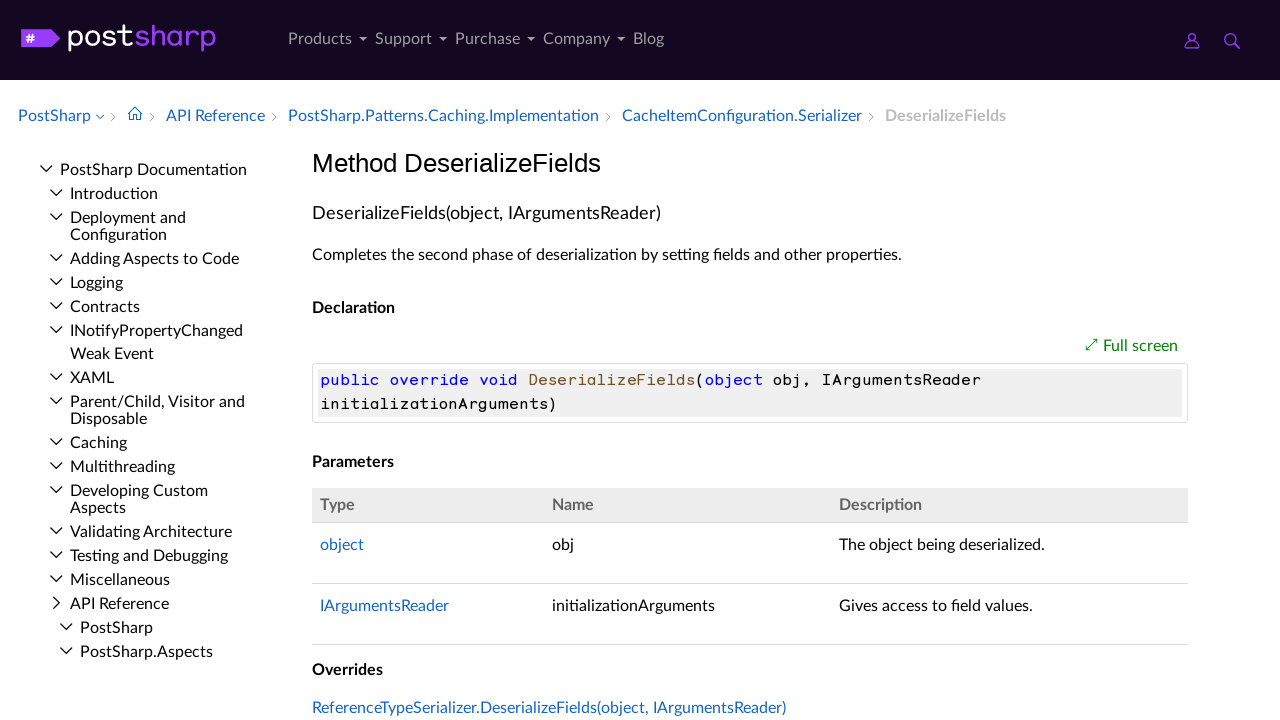

--- FILE ---
content_type: text/html; charset=utf-8
request_url: https://doc.postsharp.net/api/postsharp-patterns-caching-implementation-cacheitemconfiguration-serializer-deserializefields
body_size: 6432
content:
<!DOCTYPE html><html lang="en" xmlns:h="httpHelper"><head><meta name="helpbrowser:topicid" content="api/postsharp-patterns-caching-implementation-cacheitemconfiguration-serializer-deserializefields"><meta name="helpbrowser:collection" content="il"><meta http-equiv="X-UA-Compatible" content="IE=edge"><meta name="viewport" content="width=device-width, initial-scale=1"><meta property="og:title" content="CacheItemConfiguration.Serializer.DeserializeFields Method"><meta property="og:type" content="website"><meta name="description" content="The CacheItemConfiguration.Serializer.DeserializeFields method completes the second phase of deserialization by setting fields and other properties. [PostSharp Documentation]"><meta name="og:description" content="The CacheItemConfiguration.Serializer.DeserializeFields method completes the second phase of deserialization by setting fields and other properties."><link rel="shortcut icon" href="/design/favicon.ico"><link rel="stylesheet" href="https://cdn.jsdelivr.net/npm/jquery-ui@1.13.2/themes/base/all.css"><link rel="canonical" href="https://doc.postsharp.net/api/postsharp-patterns-caching-implementation-cacheitemconfiguration-serializer-deserializefields"><link rel="manifest" href="https://doc.postsharp.net/manifest.webmanifest"><meta charset="utf-8"><meta name="postsharp:uid" content="PostSharp.Patterns.Caching.Implementation.CacheItemConfiguration.Serializer.DeserializeFields*"><meta name="postsharp:level" content="0"><meta name="postsharp:product" content=""><meta name="postsharp:created-date" content=""><meta name="postsharp:modified-date" content=""><meta name="keywords" content=""><meta http-equiv="X-UA-Compatible" content="IE=edge,chrome=1"><title>CacheItemConfiguration.Serializer.DeserializeFields Method (PostSharp.Patterns.Caching.Implementation) · PostSharp Docs
		</title><meta name="viewport" content="width=device-width"><meta name="title" content="Method DeserializeFields "><link type="text/css" rel="stylesheet" href="https://www.postsharp.net/gulp-bin/subdomain.css"><link type="text/css" rel="stylesheet" href="/design/bundle.css?etag=bc4d3ca3-a594-418c-9661-737b8a4cc043"><script src="/design/lib/highlight.min.js"><!----></script><script>
					var cookieDomain="postsharp.net";
					var collectionName="il";
					
							var collectionUrl="https://doc.postsharp.net";
						
					var searchIndexName = 'postsharpdoc';
					var searchLocalPrefixes = [ "https://doc.postsharp.net/il", "https://doc.postsharp.net" ];
					var matomoSiteId = '1';
					var matomoCustomUrl = 'https://www.postsharp.net/doc';
					var _paq = [];
				</script><script src="https://cdn.jsdelivr.net/npm/jquery@3.7.0/dist/jquery.min.js" defer="defer"><!----></script><script src="https://cdn.jsdelivr.net/npm/jquery-ui@1.13.2/dist/jquery-ui.min.js" defer="defer"><!----></script><script src="https://www.postsharp.net/gulp-bin/subdomain.js" defer="defer"><!----></script><script src="/design/bundle.js?etag=bc4d3ca3-a594-418c-9661-737b8a4cc043" defer="defer"><!----></script></head><body class="noGoldenLayout"><div id="siteHeader" class="header-spacer-2">

<header class="level1 postsharpWeb screen-only">    

    <div class="header">
        <div class="container-fluid">
            <div class="row no-gutters align-items-center menu-level1 pe-lg-25">
                <div class="col-auto" style="width: 250px;">
                    <span>
                        <a class="header__logo postsharp d-block text-hide" href="https://www.postsharp.net/" rel="home" data-submenu="logo">PostSharp Technologies</a>
                    </span>
                </div>
                
               
                <div class="col-auto">
                    
                    <nav>
                        <ul class="d-flex list-unstyled align-items-center header__nav justify-content-between" role="menubar">

                            
                            <li class="d-none d-xl-block  has-dropdown-menu" role="menuitem">
                                <a href="#" data-submenu="n2" class="" title="">
                                    Products
                                    
                                    
                                        
                                    </a>

                                
                                            <div class="header__submenu header__submenu__list header__submenu--n2" role="menu">

                                            
                                                <a class="header__submenu__link  has-dropdown-menu" href="https://www.postsharp.net/metalama" role="menuitem">
                                                    <div>Metalama </div>
                                                    <span>A modern open-source meta-programming framework for code generation, aspect-oriented
                programming, and architecture verification.
            </span>
                                                </a>
                                                
                                                <a class="header__submenu__link  active has-dropdown-menu" href="https://www.postsharp.net/il" role="menuitem">
                                                    <div>PostSharp </div>
                                                    <span>Our original aspect-oriented programming framework based on MSIL rewriting.</span>
                                                </a>
                                                
                                            </div>
                                            
                            </li>
                            
                            <li class="d-none d-xl-block  has-dropdown-menu" role="menuitem">
                                <a href="https://www.postsharp.net/support" data-submenu="n33" class="" title="">
                                    Support
                                    
                                    
                                        
                                    </a>

                                
                                            <div class="header__submenu header__submenu__list header__submenu--n33" role="menu">

                                            
                                                <a class="header__submenu__link " href="https://www.postsharp.net/support" role="menuitem">
                                                    <div>Get Support </div>
                                                    <span>Ask for help or report issues.</span>
                                                </a>
                                                
                                                <a class="header__submenu__link " href="https://www.postsharp.net/support/policies" role="menuitem">
                                                    <div>Support Policies </div>
                                                    <span>Understand our versioning policy, servicing phases, and bug prioritization criteria.
            </span>
                                                </a>
                                                
                                                <a class="header__submenu__link " href="https://www.postsharp.net/support/team-evaluation" role="menuitem">
                                                    <div>Team Trial </div>
                                                    <span>Extend your trial period if the built-in 45-day trial mode is not sufficient.</span>
                                                </a>
                                                
                                                <a class="header__submenu__link " href="https://www.postsharp.net/downloads" role="menuitem">
                                                    <div>Downloads </div>
                                                    <span>Download any build since 2010.</span>
                                                </a>
                                                
                                            </div>
                                            
                            </li>
                            
                            <li class="d-none d-xl-block  has-dropdown-menu" role="menuitem">
                                <a href="#" data-submenu="n47" class="" title="">
                                    Purchase
                                    
                                    
                                        
                                    </a>

                                
                                            <div class="header__submenu header__submenu__list header__submenu--n47" role="menu">

                                            
                                                <a class="header__submenu__link " href="https://www.postsharp.net/pricing/metalama" role="menuitem">
                                                    <div>Metalama </div>
                                                    <span>Purchase new Metalama licenses.</span>
                                                </a>
                                                
                                                <a class="header__submenu__link " href="https://www.postsharp.net/pricing/postsharp" role="menuitem">
                                                    <div>PostSharp </div>
                                                    <span>Purchase new PostSharp licenses.</span>
                                                </a>
                                                
                                                <a class="header__submenu__link " href="https://www.postsharp.net/pricing/faq" role="menuitem">
                                                    <div>FAQ </div>
                                                    <span>
                Most frequently asked questions about pricing and licensing. Answered.
            </span>
                                                </a>
                                                
                                                <a class="header__submenu__link " href="https://www.postsharp.net/account" role="menuitem">
                                                    <div>Subscriptions & Renewals </div>
                                                    <span>Access your online account to see your license keys, entitlements,
                add new users to your subscriptions, or renew them.
            </span>
                                                </a>
                                                
                                            </div>
                                            
                            </li>
                            
                            <li class="d-none d-xl-block  has-dropdown-menu" role="menuitem">
                                <a href="https://www.postsharp.net/company" data-submenu="n53" class="" title="">
                                    Company
                                    
                                    
                                        
                                    </a>

                                
                                            <div class="header__submenu header__submenu__list header__submenu--n53" role="menu">

                                            
                                                <a class="header__submenu__link " href="https://www.postsharp.net/company" role="menuitem">
                                                    <div>About Us </div>
                                                    <span>Our mission and story.</span>
                                                </a>
                                                
                                                <a class="header__submenu__link " href="https://www.postsharp.net/contact" role="menuitem">
                                                    <div>Contact Us </div>
                                                    <span>Addresses and banking information.</span>
                                                </a>
                                                
                                                <a class="header__submenu__link " href="https://www.postsharp.net/customers" role="menuitem">
                                                    <div>Case Studies </div>
                                                    <span>Discover how PostSharp and Metalama are assisting C# developers in enhancing their source
                code quality.
            </span>
                                                </a>
                                                
                                            </div>
                                            
                            </li>
                            
                            <li class="d-none d-xl-block " role="menuitem">
                                <a href="https://blog.postsharp.net" data-submenu="" class="" title="Stay updated with the latest news about Metalama.">
                                    Blog
                                    
                                    
                                        
                                    </a>

                                
                            </li>
                            
                        </ul>
                    </nav>
                    
                </div>

                  <div class="col-auto flex-grow-1"></div>

               
                <div class="col-auto px-0">
                    <a class="icon icon--user" style="margin-right: 20px;" href="https://www.postsharp.net/account" title="Customer Portal">
                        <span class="sr-only">Customer Portal</span>
                    </a>
                    <a class="icon icon--search" href="https://www.postsharp.net/search" title="Search">
                        <span class="sr-only">Search</span>
                    </a>
                </div>
                <div class="col-auto px-25 d-block d-xl-none">
                    <div class="icon icon--menu js-openMenu"></div>
                </div>
                <div class="col-auto w-0 w-md-50" style="padding: 0 10px 0 0"></div>
            </div>
        </div>
    </div>


    <div class="header__mobile">
        <div class="header__mobile__header">
            <div class="row no-gutters align-items-center">
                <div class="col-auto">
                    <a class="header__logo d-block text-hide" href="https://www.postsharp.net/" rel="home">PostSharp</a>
                </div>
                <div class="col-auto ms-auto">
                    <a class="icon icon--searchMobile" href="https://www.postsharp.net/search" title="search">Search</a>
                </div>
                <div class="col-auto ms-15">
                    <div class="icon icon--close js-closeMenu"></div>
                </div>
            </div>
        </div>

        <div class="header__mobile__content">
            <ul class="list-unstyled header__mobile__nav">
                
                <li>
                    <a class="with__child" href="#">Products</a>

                    
                            <ul class="list-unstyled header__mobile__nav">
                            
                            <li>
                            <a class="with__child" href="#">Metalama</a>
                            
                                <ul class="list-unstyled header__mobile__nav">
                                
                                        <li>
                                            <a href="https://www.postsharp.net/metalama" title="Read a compact description of Metalama without leaving this website.">Overview</a>
                                        </li>
                                        
                                        <li>
                                            <a href="https://metalama.net" title="Go to Metalama's main website.">Project Website</a>
                                        </li>
                                        
                                        <li>
                                            <a href="https://doc.metalama.net" title="Access online documentation for Metalama.">Documentation</a>
                                        </li>
                                        
                                        <li>
                                            <a href="https://www.postsharp.net/pricing/metalama" title="See pricing and licensing options for Metalama.">Pricing</a>
                                        </li>
                                        
                                </ul>
                                
                                </li>
                                
                            <li>
                            <a class="with__child" href="#">PostSharp</a>
                            
                                <ul class="list-unstyled header__mobile__nav">
                                
                                        <li>
                                            <a href="https://www.postsharp.net/il" title="Learn about PostSharp.">Overview</a>
                                        </li>
                                        
                                        <li>
                                            <a href="https://www.postsharp.net/il/framework" title="An aspect-oriented framework for .NET.">PostSharp Framework</a>
                                        </li>
                                        
                                        <li>
                                            <a href="https://www.postsharp.net/il/libraries" title="Professionally-built and supported aspect libraries.">PostSharp Libraries</a>
                                        </li>
                                        
                                        <li>
                                            <a href="https://www.postsharp.net/il/essentials" title="A free but limited edition of PostSharp.">PostSharp Essentials</a>
                                        </li>
                                        
                                        <li>
                                            <a href="https://doc.postsharp.net" title="Access online documentation for PostSharp.">Documentation</a>
                                        </li>
                                        
                                        <li>
                                            <a href="https://www.postsharp.net/pricing/postsharp" title="See pricing and licensing options for PostSharp.">Pricing</a>
                                        </li>
                                        
                                </ul>
                                
                                </li>
                                
                            </ul>
                    
                </li>
                
                <li>
                    <a class="with__child" href="#">Support</a>

                    
                            <ul class="list-unstyled header__mobile__nav">
                            
                            <li>
                            <a class="" href="https://www.postsharp.net/support">Get Support</a>
                            
                                </li>
                                
                            <li>
                            <a class="" href="https://www.postsharp.net/support/policies">Support Policies</a>
                            
                                </li>
                                
                            <li>
                            <a class="" href="https://www.postsharp.net/support/team-evaluation">Team Trial</a>
                            
                                </li>
                                
                            <li>
                            <a class="" href="https://www.postsharp.net/downloads">Downloads</a>
                            
                                </li>
                                
                            </ul>
                    
                </li>
                
                <li>
                    <a class="with__child" href="#">Purchase</a>

                    
                            <ul class="list-unstyled header__mobile__nav">
                            
                            <li>
                            <a class="" href="https://www.postsharp.net/pricing/metalama">Metalama</a>
                            
                                </li>
                                
                            <li>
                            <a class="" href="https://www.postsharp.net/pricing/postsharp">PostSharp</a>
                            
                                </li>
                                
                            <li>
                            <a class="" href="https://www.postsharp.net/pricing/faq">FAQ</a>
                            
                                </li>
                                
                            <li>
                            <a class="" href="https://www.postsharp.net/account">Subscriptions & Renewals</a>
                            
                                </li>
                                
                            </ul>
                    
                </li>
                
                <li>
                    <a class="with__child" href="#">Company</a>

                    
                            <ul class="list-unstyled header__mobile__nav">
                            
                            <li>
                            <a class="" href="https://www.postsharp.net/company">About Us</a>
                            
                                </li>
                                
                            <li>
                            <a class="" href="https://www.postsharp.net/contact">Contact Us</a>
                            
                                </li>
                                
                            <li>
                            <a class="" href="https://www.postsharp.net/customers">Case Studies</a>
                            
                                </li>
                                
                            </ul>
                    
                </li>
                
                <li>
                    <a class="" href="https://blog.postsharp.net">Blog</a>

                    
                </li>
                
            </ul>
        </div>
    </div>
</header>




<div class="header-spacer-1"></div>
</div><div id="breadcrum-container" class="ourStyle"><nav aria-label="breadcrum" id="breadcrum" itemscope="itemscope" itemtype="https://schema.org/BreadcrumbList"><a id="currentCollection" class="switcher" href="#" onclick="$('#collectionSwitcher').toggle();$('#currentCollection').toggleClass('expanded');$('#versionSwitcher').hide();return false" title="Switch to a different collection" itemscope="itemscope" itemprop="itemListElement" itemtype="https://schema.org/ListItem"><meta itemprop="position" content="1"><meta itemprop="item" content="https://doc.postsharp.net"><span itemprop="name">PostSharp</span></a><span><ul id="collectionSwitcher" class="switcherMenu" style="display:none;"><li><a href="https://doc.postsharp.net/" class="current">PostSharp</a></li><li><a href="https://doc.metalama.net/">Metalama</a></li></ul></span><span class="separator"></span><a href="/" class="home content-link"><!--Intentionally Empty--></a><span class="separator"></span><a href="/api" class="content-link" itemscope="itemscope" itemprop="itemListElement" itemtype="https://schema.org/ListItem"><meta itemprop="position" content="2"><meta itemprop="item" content="https://doc.postsharp.net/api"><span itemprop="name">API Reference</span></a><span class="separator"></span><a href="/api/postsharp-patterns-caching-implementation" class="content-link" itemscope="itemscope" itemprop="itemListElement" itemtype="https://schema.org/ListItem"><meta itemprop="position" content="3"><meta itemprop="item" content="https://doc.postsharp.net/api/postsharp-patterns-caching-implementation"><span itemprop="name">Post­Sharp.​Patterns.​Caching.​Implementation</span></a><span class="separator"></span><a href="/api/postsharp-patterns-caching-implementation-cacheitemconfiguration-serializer" class="content-link" itemscope="itemscope" itemprop="itemListElement" itemtype="https://schema.org/ListItem"><meta itemprop="position" content="4"><meta itemprop="item" content="https://doc.postsharp.net/api/postsharp-patterns-caching-implementation-cacheitemconfiguration-serializer"><span itemprop="name">Cache­Item­Configuration.​Serializer</span></a><span class="separator"></span><span class="current" itemscope="itemscope" itemprop="itemListElement" itemtype="https://schema.org/ListItem"><meta itemprop="position" content="5"><span itemprop="name">Deserialize­Fields</span></span></nav><div id="layout-buttons"><a id="openSandboxButton" onclick="openSandbox('')" role="button" class="requireSandbox">Open sandbox</a><a id="openNavigationButton" onclick="openNavigation()" role="button" style="display:none" class="">Open navigation</a><a id="focusButton" onclick="toggleFocus()" role="button" class="inactive">Focus</a></div></div><div id="horizontal-container" class="ourStyle"><div id="left-sidebar"><div><nav id="nav"><!--Navigation--><p class="closed node root"><a class="content-link" href="/">Post­Sharp Documentation</a></p><div class="children"><p class="closed node sibling"><a class="content-link" href="/introduction">Introduction</a></p><p class="closed node sibling"><a class="content-link" href="/deploymentconfiguration/deployment-configuration">Deployment and Configuration</a></p><p class="closed node sibling"><a class="content-link" href="/custompatterns/aspects/applying/applying-aspects">Adding Aspects to Code</a></p><p class="closed node sibling"><a class="content-link" href="/logging">Logging</a></p><p class="closed node sibling"><a class="content-link" href="/model/contracts">Contracts</a></p><p class="closed node sibling"><a class="content-link" href="/model/notifypropertychanged/inotifypropertychanged">INotify­Property­Changed</a></p><p class="leaf node sibling"><a class="content-link" href="/model/weakevent/weak-event">Weak Event</a></p><p class="closed node sibling"><a class="content-link" href="/xaml">XAML</a></p><p class="closed node sibling"><a class="content-link" href="/model/aggregatable">Parent/Child, Visitor and Disposable</a></p><p class="closed node sibling"><a class="content-link" href="/caching">Caching</a></p><p class="closed node sibling"><a class="content-link" href="/threading/threading-library">Multithreading</a></p><p class="closed node sibling"><a class="content-link" href="/custompatterns/aspects/custom-aspects">Developing Custom Aspects</a></p><p class="closed node sibling"><a class="content-link" href="/custompatterns/constraints">Validating Architecture</a></p><p class="closed node sibling"><a class="content-link" href="/custompatterns/aspects/testing/testing-aspects">Testing and Debugging</a></p><p class="closed node sibling"><a class="content-link" href="/misc/patterns-misc">Miscellaneous</a></p><p class="open node ancestor"><a class="content-link" href="/api">API Reference</a></p><div class="children"><p class="closed node sibling"><a class="content-link" href="/api/postsharp">Post­Sharp</a></p><p class="closed node sibling"><a class="content-link" href="/api/postsharp-aspects">Post­Sharp.​Aspects</a></p><p class="closed node sibling"><a class="content-link" href="/api/postsharp-aspects-advices">Post­Sharp.​Aspects.​Advices</a></p><p class="closed node sibling"><a class="content-link" href="/api/postsharp-aspects-configuration">Post­Sharp.​Aspects.​Configuration</a></p><p class="closed node sibling"><a class="content-link" href="/api/postsharp-aspects-dependencies">Post­Sharp.​Aspects.​Dependencies</a></p><p class="closed node sibling"><a class="content-link" href="/api/postsharp-aspects-internals">Post­Sharp.​Aspects.​Internals</a></p><p class="closed node sibling"><a class="content-link" href="/api/postsharp-aspects-serialization">Post­Sharp.​Aspects.​Serialization</a></p><p class="closed node sibling"><a class="content-link" href="/api/postsharp-collections">Post­Sharp.​Collections</a></p><p class="closed node sibling"><a class="content-link" href="/api/postsharp-constraints">Post­Sharp.​Constraints</a></p><p class="closed node sibling"><a class="content-link" href="/api/postsharp-extensibility">Post­Sharp.​Extensibility</a></p><p class="closed node sibling"><a class="content-link" href="/api/postsharp-extensibility-buildtimelogging">Post­Sharp.​Extensibility.​Build­Time­Logging</a></p><p class="closed node sibling"><a class="content-link" href="/api/postsharp-patterns">Post­Sharp.​Patterns</a></p><p class="closed node sibling"><a class="content-link" href="/api/postsharp-patterns-caching">Post­Sharp.​Patterns.​Caching</a></p><p class="closed node sibling"><a class="content-link" href="/api/postsharp-patterns-caching-backends">Post­Sharp.​Patterns.​Caching.​Backends</a></p><p class="closed node sibling"><a class="content-link" href="/api/postsharp-patterns-caching-backends-azure">Post­Sharp.​Patterns.​Caching.​Backends.​Azure</a></p><p class="closed node sibling"><a class="content-link" href="/api/postsharp-patterns-caching-backends-redis">Post­Sharp.​Patterns.​Caching.​Backends.​Redis</a></p><p class="closed node sibling"><a class="content-link" href="/api/postsharp-patterns-caching-dependencies">Post­Sharp.​Patterns.​Caching.​Dependencies</a></p><p class="closed node sibling"><a class="content-link" href="/api/postsharp-patterns-caching-formatters">Post­Sharp.​Patterns.​Caching.​Formatters</a></p><p class="open node ancestor"><a class="content-link" href="/api/postsharp-patterns-caching-implementation">Post­Sharp.​Patterns.​Caching.​Implementation</a></p><div class="children"><p class="closed node sibling"><a class="content-link" href="/api/postsharp-patterns-caching-implementation-cachecleanupoptions">Cache­Cleanup­Options</a></p><p class="closed node sibling"><a class="content-link" href="/api/postsharp-patterns-caching-implementation-cachedependencyinvalidatedeventargs">Cache­Dependency­Invalidated­Event­Args</a></p><p class="closed node sibling"><a class="content-link" href="/api/postsharp-patterns-caching-implementation-cachedmethodinfo">Cached­Method­Info</a></p><p class="closed node sibling"><a class="content-link" href="/api/postsharp-patterns-caching-implementation-cachedparameterinfo">Cached­Parameter­Info</a></p><p class="closed node sibling"><a class="content-link" href="/api/postsharp-patterns-caching-implementation-cacheinvalidator">Cache­Invalidator</a></p><p class="closed node sibling"><a class="content-link" href="/api/postsharp-patterns-caching-implementation-cacheinvalidatoroptions">Cache­Invalidator­Options</a></p><p class="closed node sibling"><a class="content-link" href="/api/postsharp-patterns-caching-implementation-cacheitem">Cache­Item</a></p><p class="closed node sibling"><a class="content-link" href="/api/postsharp-patterns-caching-implementation-cacheitem-serializer">Cache­Item.​Serializer</a></p><p class="closed node sibling"><a class="content-link" href="/api/postsharp-patterns-caching-implementation-cacheitemconfiguration">Cache­Item­Configuration</a></p><p class="open node ancestor"><a class="content-link" href="/api/postsharp-patterns-caching-implementation-cacheitemconfiguration-serializer">Cache­Item­Configuration.​Serializer</a></p><div class="children"><p class="leaf node sibling"><a class="content-link" href="/api/postsharp-patterns-caching-implementation-cacheitemconfiguration-serializer--ctor">Serializer</a></p><p class="leaf node sibling"><a class="content-link" href="/api/postsharp-patterns-caching-implementation-cacheitemconfiguration-serializer-createinstance">Create­Instance</a></p><p class="leaf node self"><a class="content-link" href="/api/postsharp-patterns-caching-implementation-cacheitemconfiguration-serializer-deserializefields">Deserialize­Fields</a></p><p class="leaf node sibling"><a class="content-link" href="/api/postsharp-patterns-caching-implementation-cacheitemconfiguration-serializer-serializeobject">Serialize­Object</a></p></div><p class="leaf node sibling"><a class="content-link" href="/api/postsharp-patterns-caching-implementation-cacheitempriority">Cache­Item­Priority</a></p><p class="closed node sibling"><a class="content-link" href="/api/postsharp-patterns-caching-implementation-cacheitemremovedeventargs">Cache­Item­Removed­Event­Args</a></p><p class="leaf node sibling"><a class="content-link" href="/api/postsharp-patterns-caching-implementation-cacheitemremovedreason">Cache­Item­Removed­Reason</a></p><p class="closed node sibling"><a class="content-link" href="/api/postsharp-patterns-caching-implementation-cachekeybuilder">Cache­Key­Builder</a></p><p class="leaf node sibling"><a class="content-link" href="/api/postsharp-patterns-caching-implementation-cachekeyhashingalgorithm">Cache­Key­Hashing­Algorithm</a></p><p class="closed node sibling"><a class="content-link" href="/api/postsharp-patterns-caching-implementation-cachevalue">Cache­Value</a></p><p class="closed node sibling"><a class="content-link" href="/api/postsharp-patterns-caching-implementation-cachingbackend">Caching­Backend</a></p><p class="closed node sibling"><a class="content-link" href="/api/postsharp-patterns-caching-implementation-cachingbackendenhancer">Caching­Backend­Enhancer</a></p><p class="closed node sibling"><a class="content-link" href="/api/postsharp-patterns-caching-implementation-cachingbackendenhancerfeatures">Caching­Backend­Enhancer­Features</a></p><p class="closed node sibling"><a class="content-link" href="/api/postsharp-patterns-caching-implementation-cachingbackendfeatures">Caching­Backend­Features</a></p><p class="leaf node sibling"><a class="content-link" href="/api/postsharp-patterns-caching-implementation-cachingbackendstatus">Caching­Backend­Status</a></p><p class="closed node sibling"><a class="content-link" href="/api/postsharp-patterns-caching-implementation-icacheitemconfiguration">ICache­Item­Configuration</a></p></div><p class="closed node sibling"><a class="content-link" href="/api/postsharp-patterns-caching-locking">Post­Sharp.​Patterns.​Caching.​Locking</a></p><p class="closed node sibling"><a class="content-link" href="/api/postsharp-patterns-caching-resilience">Post­Sharp.​Patterns.​Caching.​Resilience</a></p><p class="closed node sibling"><a class="content-link" href="/api/postsharp-patterns-caching-serializers">Post­Sharp.​Patterns.​Caching.​Serializers</a></p><p class="closed node sibling"><a class="content-link" href="/api/postsharp-patterns-caching-valueadapters">Post­Sharp.​Patterns.​Caching.​Value­Adapters</a></p><p class="closed node sibling"><a class="content-link" href="/api/postsharp-patterns-collections">Post­Sharp.​Patterns.​Collections</a></p><p class="closed node sibling"><a class="content-link" href="/api/postsharp-patterns-collections-advices">Post­Sharp.​Patterns.​Collections.​Advices</a></p><p class="closed node sibling"><a class="content-link" href="/api/postsharp-patterns-contracts">Post­Sharp.​Patterns.​Contracts</a></p><p class="closed node sibling"><a class="content-link" href="/api/postsharp-patterns-diagnostics">Post­Sharp.​Patterns.​Diagnostics</a></p><p class="closed node sibling"><a class="content-link" href="/api/postsharp-patterns-diagnostics-adapters-aspnetcore">Post­Sharp.​Patterns.​Diagnostics.​Adapters.​Asp­Net­Core</a></p><p class="closed node sibling"><a class="content-link" href="/api/postsharp-patterns-diagnostics-adapters-aspnetframework">Post­Sharp.​Patterns.​Diagnostics.​Adapters.​Asp­Net­Framework</a></p><p class="closed node sibling"><a class="content-link" href="/api/postsharp-patterns-diagnostics-adapters-diagnosticsource">Post­Sharp.​Patterns.​Diagnostics.​Adapters.​Diagnostic­Source</a></p><p class="closed node sibling"><a class="content-link" href="/api/postsharp-patterns-diagnostics-adapters-httpclient">Post­Sharp.​Patterns.​Diagnostics.​Adapters.​Http­Client</a></p><p class="closed node sibling"><a class="content-link" href="/api/postsharp-patterns-diagnostics-audit">Post­Sharp.​Patterns.​Diagnostics.​Audit</a></p><p class="closed node sibling"><a class="content-link" href="/api/postsharp-patterns-diagnostics-backends">Post­Sharp.​Patterns.​Diagnostics.​Backends</a></p><p class="closed node sibling"><a class="content-link" href="/api/postsharp-patterns-diagnostics-backends-applicationinsights">Post­Sharp.​Patterns.​Diagnostics.​Backends.​Application­Insights</a></p><p class="closed node sibling"><a class="content-link" href="/api/postsharp-patterns-diagnostics-backends-audit">Post­Sharp.​Patterns.​Diagnostics.​Backends.​Audit</a></p><p class="closed node sibling"><a class="content-link" href="/api/postsharp-patterns-diagnostics-backends-commonlogging">Post­Sharp.​Patterns.​Diagnostics.​Backends.​Common­Logging</a></p><p class="closed node sibling"><a class="content-link" href="/api/postsharp-patterns-diagnostics-backends-console">Post­Sharp.​Patterns.​Diagnostics.​Backends.​Console</a></p><p class="closed node sibling"><a class="content-link" href="/api/postsharp-patterns-diagnostics-backends-eventsource">Post­Sharp.​Patterns.​Diagnostics.​Backends.​Event­Source</a></p><p class="closed node sibling"><a class="content-link" href="/api/postsharp-patterns-diagnostics-backends-log4net">Post­Sharp.​Patterns.​Diagnostics.​Backends.​Log4Net</a></p><p class="closed node sibling"><a class="content-link" href="/api/postsharp-patterns-diagnostics-backends-microsoft">Post­Sharp.​Patterns.​Diagnostics.​Backends.​Microsoft</a></p><p class="closed node sibling"><a class="content-link" href="/api/postsharp-patterns-diagnostics-backends-multiplexer">Post­Sharp.​Patterns.​Diagnostics.​Backends.​Multiplexer</a></p><p class="closed node sibling"><a class="content-link" href="/api/postsharp-patterns-diagnostics-backends-nlog">Post­Sharp.​Patterns.​Diagnostics.​Backends.​NLog</a></p><p class="closed node sibling"><a class="content-link" href="/api/postsharp-patterns-diagnostics-backends-null">Post­Sharp.​Patterns.​Diagnostics.​Backends.​Null</a></p><p class="closed node sibling"><a class="content-link" href="/api/postsharp-patterns-diagnostics-backends-serilog">Post­Sharp.​Patterns.​Diagnostics.​Backends.​Serilog</a></p><p class="closed node sibling"><a class="content-link" href="/api/postsharp-patterns-diagnostics-backends-trace">Post­Sharp.​Patterns.​Diagnostics.​Backends.​Trace</a></p><p class="closed node sibling"><a class="content-link" href="/api/postsharp-patterns-diagnostics-backends-tracesource">Post­Sharp.​Patterns.​Diagnostics.​Backends.​Trace­Source</a></p><p class="closed node sibling"><a class="content-link" href="/api/postsharp-patterns-diagnostics-contexts">Post­Sharp.​Patterns.​Diagnostics.​Contexts</a></p><p class="closed node sibling"><a class="content-link" href="/api/postsharp-patterns-diagnostics-correlation">Post­Sharp.​Patterns.​Diagnostics.​Correlation</a></p><p class="closed node sibling"><a class="content-link" href="/api/postsharp-patterns-diagnostics-custom">Post­Sharp.​Patterns.​Diagnostics.​Custom</a></p><p class="closed node sibling"><a class="content-link" href="/api/postsharp-patterns-diagnostics-custom-messages">Post­Sharp.​Patterns.​Diagnostics.​Custom.​Messages</a></p><p class="closed node sibling"><a class="content-link" href="/api/postsharp-patterns-diagnostics-formatters">Post­Sharp.​Patterns.​Diagnostics.​Formatters</a></p><p class="closed node sibling"><a class="content-link" href="/api/postsharp-patterns-diagnostics-recordbuilders">Post­Sharp.​Patterns.​Diagnostics.​Record­Builders</a></p><p class="closed node sibling"><a class="content-link" href="/api/postsharp-patterns-diagnostics-threadinginstrumentation">Post­Sharp.​Patterns.​Diagnostics.​Threading­Instrumentation</a></p><p class="closed node sibling"><a class="content-link" href="/api/postsharp-patterns-diagnostics-transactions">Post­Sharp.​Patterns.​Diagnostics.​Transactions</a></p><p class="closed node sibling"><a class="content-link" href="/api/postsharp-patterns-diagnostics-transactions-model">Post­Sharp.​Patterns.​Diagnostics.​Transactions.​Model</a></p><p class="closed node sibling"><a class="content-link" href="/api/postsharp-patterns-dynamicadvising">Post­Sharp.​Patterns.​Dynamic­Advising</a></p><p class="closed node sibling"><a class="content-link" href="/api/postsharp-patterns-formatters">Post­Sharp.​Patterns.​Formatters</a></p><p class="closed node sibling"><a class="content-link" href="/api/postsharp-patterns-model">Post­Sharp.​Patterns.​Model</a></p><p class="closed node sibling"><a class="content-link" href="/api/postsharp-patterns-model-controls">Post­Sharp.​Patterns.​Model.​Controls</a></p><p class="closed node sibling"><a class="content-link" href="/api/postsharp-patterns-model-typeadapters">Post­Sharp.​Patterns.​Model.​Type­Adapters</a></p><p class="closed node sibling"><a class="content-link" href="/api/postsharp-patterns-recording">Post­Sharp.​Patterns.​Recording</a></p><p class="closed node sibling"><a class="content-link" href="/api/postsharp-patterns-recording-operations">Post­Sharp.​Patterns.​Recording.​Operations</a></p><p class="closed node sibling"><a class="content-link" href="/api/postsharp-patterns-threading">Post­Sharp.​Patterns.​Threading</a></p><p class="closed node sibling"><a class="content-link" href="/api/postsharp-patterns-threading-models">Post­Sharp.​Patterns.​Threading.​Models</a></p><p class="closed node sibling"><a class="content-link" href="/api/postsharp-patterns-utilities">Post­Sharp.​Patterns.​Utilities</a></p><p class="closed node sibling"><a class="content-link" href="/api/postsharp-patterns-xaml">Post­Sharp.​Patterns.​Xaml</a></p><p class="closed node sibling"><a class="content-link" href="/api/postsharp-reflection">Post­Sharp.​Reflection</a></p><p class="closed node sibling"><a class="content-link" href="/api/postsharp-reflection-methodbody">Post­Sharp.​Reflection.​Method­Body</a></p><p class="closed node sibling"><a class="content-link" href="/api/postsharp-serialization">Post­Sharp.​Serialization</a></p></div></div></nav></div></div><div id="main-panel"><main><article itemscope="itemscope" itemtype="https://schema.org/APIReference"><meta itemprop="datePublished" content=""><meta itemprop="dateModified" content=""><div id="content"><header><h1 itemprop="headline">Method DeserializeFields</h1></header><section itemprop="articleBody"><div class="markdown level0 summary"><!--Blank--></div><div class="markdown level0 conceptual"><!--Blank--></div><a class=" content-link" id="PostSharp_Patterns_Caching_Implementation_CacheItemConfiguration_Serializer_DeserializeFields_" data-uid="PostSharp.Patterns.Caching.Implementation.CacheItemConfiguration.Serializer.DeserializeFields*"><!--Blank--></a><h4 id="PostSharp_Patterns_Caching_Implementation_CacheItemConfiguration_Serializer_DeserializeFields_System_Object_PostSharp_Serialization_IArgumentsReader_" data-uid="PostSharp.Patterns.Caching.Implementation.CacheItemConfiguration.Serializer.DeserializeFields(System.Object,PostSharp.Serialization.IArgumentsReader)">DeserializeFields(object, IArgumentsReader)</h4><div class="markdown level1 summary"><p>Completes the second phase of deserialization by setting fields and other properties.</p>
</div><div class="markdown level1 conceptual"><!--Blank--></div><h5 id="ID0EGH" class="declaration">Declaration</h5><div class="codewrapper">
  <div id="ID0EMH" class="code-container"><div class="sample-links"><a class="fullscreen" onclick="toggleFullScreen('ID0EMH')">Full screen</a></div><pre><code class="lang-csharp hljs">public override void DeserializeFields(object obj, IArgumentsReader initializationArguments)</code></pre></div>
</div><h5 id="ID0ERH" class="parameters">Parameters</h5><table>
  <thead>
    <tr>
      <th>Type</th>
      <th>Name</th>
      <th>Description</th>
    </tr>
  </thead>
  <tbody>
    <tr>
      <td><a class="xref" href="https://learn.microsoft.com/dotnet/api/system.object" target="_blank">object</a></td>
      <td><span class="parametername">obj</span></td>
      <td><p>The object being deserialized.</p>
</td>
    </tr>
    <tr>
      <td><a class="xref content-link" href="postsharp-serialization-iargumentsreader">IArgumentsReader</a></td>
      <td><span class="parametername">initializationArguments</span></td>
      <td><p>Gives access to field values.</p>
</td>
    </tr>
  </tbody>
</table><h5 id="ID0EIBAC" class="overrides">Overrides</h5><div><a class="xref content-link" href="postsharp-serialization-referencetypeserializer-deserializefields#postsharp_serialization_referencetypeserializer_deserializefields_system_object_postsharp_serialization_iargumentsreader_">ReferenceTypeSerializer.DeserializeFields(object, IArgumentsReader)</a></div></section></div></article></main></div><div id="right-sidebar"><div id="right-toc" class="sticky"></div></div></div><script src="https://analytics.postsharp.net/?domain=postsharp.net&amp;site_id=1" defer="defer" async="async"></script><script defer src="https://static.cloudflareinsights.com/beacon.min.js/vcd15cbe7772f49c399c6a5babf22c1241717689176015" integrity="sha512-ZpsOmlRQV6y907TI0dKBHq9Md29nnaEIPlkf84rnaERnq6zvWvPUqr2ft8M1aS28oN72PdrCzSjY4U6VaAw1EQ==" data-cf-beacon='{"version":"2024.11.0","token":"8467cac085f94bbebf837c7f43684f83","server_timing":{"name":{"cfCacheStatus":true,"cfEdge":true,"cfExtPri":true,"cfL4":true,"cfOrigin":true,"cfSpeedBrain":true},"location_startswith":null}}' crossorigin="anonymous"></script>
<script>(function(){function c(){var b=a.contentDocument||a.contentWindow.document;if(b){var d=b.createElement('script');d.innerHTML="window.__CF$cv$params={r:'9c20d2359aa4fda9',t:'MTc2OTEwMzQ2NQ=='};var a=document.createElement('script');a.src='/cdn-cgi/challenge-platform/scripts/jsd/main.js';document.getElementsByTagName('head')[0].appendChild(a);";b.getElementsByTagName('head')[0].appendChild(d)}}if(document.body){var a=document.createElement('iframe');a.height=1;a.width=1;a.style.position='absolute';a.style.top=0;a.style.left=0;a.style.border='none';a.style.visibility='hidden';document.body.appendChild(a);if('loading'!==document.readyState)c();else if(window.addEventListener)document.addEventListener('DOMContentLoaded',c);else{var e=document.onreadystatechange||function(){};document.onreadystatechange=function(b){e(b);'loading'!==document.readyState&&(document.onreadystatechange=e,c())}}}})();</script></body></html>